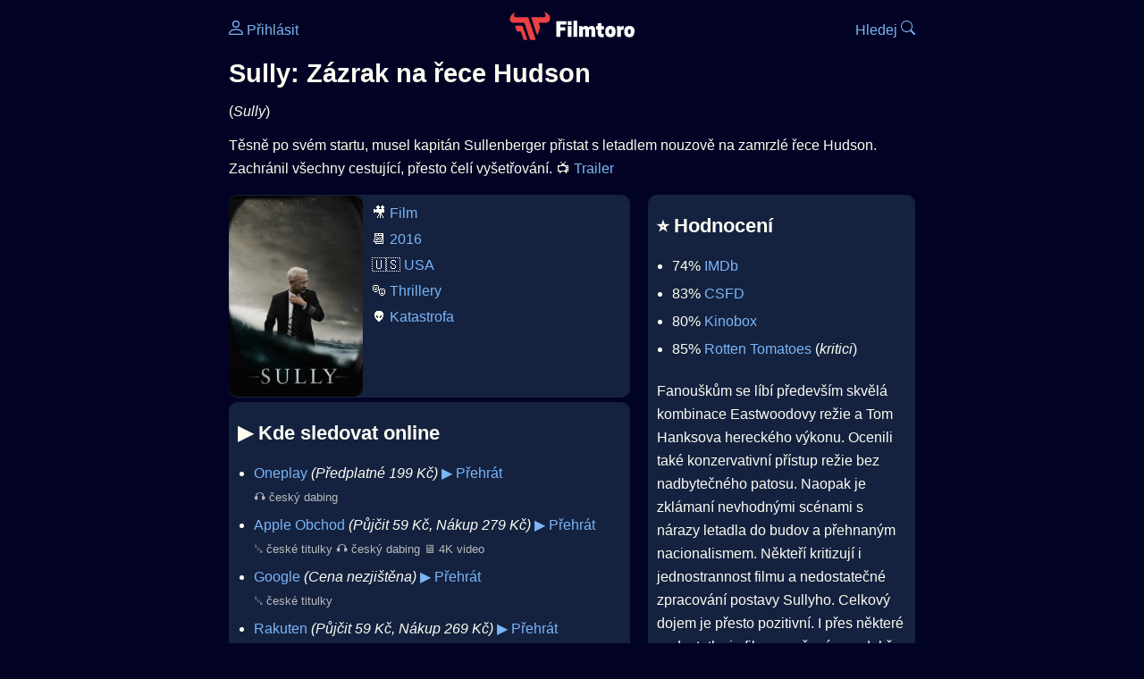

--- FILE ---
content_type: text/html; Charset=utf-8
request_url: https://filmtoro.cz/film/sully-zazrak-na-rece-hudson
body_size: 16781
content:
<!DOCTYPE html>
<html lang="cs">
<head>
	<title>Kde sledovat ▶️ Sully: Zázrak na řece Hudson</title>
	<meta name="Description" content="Je Sully: Zázrak na řece Hudson (2016) online na Netflixu, HBO Max, Oneplay nebo Disney+? Vime, kde, kdy a jak se streamuje online na VOD.">
	<meta charset="UTF-8">
    <meta content="width=device-width, initial-scale=1" name="viewport">
    <meta http-equiv="X-UA-Compatible" content="IE=edge,chrome=1" />
	<meta name="robots" content="index,follow,max-snippet:-1">
	<meta property="og:title" content="Kde sledovat ▶️ Sully: Zázrak na řece Hudson">
	<meta property="og:image" content="">
	<meta property="og:description" content="Je Sully: Zázrak na řece Hudson (2016) online na Netflixu, HBO Max, Oneplay nebo Disney+? Vime, kde, kdy a jak se streamuje online na VOD.">
	<meta property="og:url" content="https://filmtoro.cz/film/sully-zazrak-na-rece-hudson">
	<meta name="twitter:card" content="summary_large_image">
	<meta name="twitter:title" content="Kde sledovat ▶️ Sully: Zázrak na řece Hudson">
	<meta name="twitter:description" content="Je Sully: Zázrak na řece Hudson (2016) online na Netflixu, HBO Max, Oneplay nebo Disney+? Vime, kde, kdy a jak se streamuje online na VOD.">
	<meta name="twitter:image" content="">
	<meta name="twitter:site" content="@filmtorocz">
	<meta property="fb:app_id" content="1667003363532804">
	<meta name="google-site-verification" content="_muLufzs-jSzMM8FRjgrmXzhiWmul-qt-VDzKKRlGeI">
	<meta name="seznam-wmt" content="PiK1QwxixaTkmi6OIMRNWDsKCFwPYhjC" />
	<meta name="theme-color" content="#020324">
	<meta name="background-color" content="#020324">
	<meta name="mobile-web-app-capable" content="yes">
	<meta name="apple-mobile-web-app-status-bar-style" content="black-translucent">
	 
	<link rel="icon" href="https://filmtoro.cz/img/filmtoro/favicon.ico" type="image/x-icon">
	<link rel="shortcut icon" href="https://filmtoro.cz/img/filmtoro/favicon_64.ico">
	<link rel="apple-touch-icon" href="https://filmtoro.cz/img/filmtoro/filmtoro_invert_672.png">
	<link rel="manifest" href="/manifest.json?v=2">
	<link rel="canonical" href="https://filmtoro.cz/film/sully-zazrak-na-rece-hudson">
	<link rel="alternate" type="application/rss+xml" title="Filmtoro RSS" href="https://filmtoro.cz/export/rss.asp" />
	<link rel="stylesheet" href="/css/dark.css?v=202601610">
	
</head>

<body>

<div class="layout">

<div class="left">
<div class="sky">
<ins class="adsbygoogle"
     style="display:block"
     data-ad-client="ca-pub-5935141666329574"
     data-ad-slot="6591630633"
     data-ad-format="auto"
     data-full-width-responsive="true"></ins>
<script>
     (adsbygoogle = window.adsbygoogle || []).push({});
</script>
</div>
</div>

<div class="center">

<div class="container">
	<div id="ssp-zone-262210" class="seznam seznam-mobil" label="szn-des-ad-top-leaderboard"></div>
</div>

<header>
	<div style="float:left;width:25%;padding-top:15px;">
		
			<a href="/prihlaseni"><svg xmlns="http://www.w3.org/2000/svg" width="16" height="16" fill="currentColor" viewBox="0 0 16 16" style="transform: scale(1.3333);"> <path d="M8 8a3 3 0 1 0 0-6 3 3 0 0 0 0 6m2-3a2 2 0 1 1-4 0 2 2 0 0 1 4 0m4 8c0 1-1 1-1 1H3s-1 0-1-1 1-4 6-4 6 3 6 4m-1-.004c-.001-.246-.154-.986-.832-1.664C11.516 10.68 10.289 10 8 10s-3.516.68-4.168 1.332c-.678.678-.83 1.418-.832 1.664z"/></svg>&nbsp;Přihlásit</a>
		
	</div>
	<div style="float:left;width:50%;padding-top:5px;text-align:center;">
		<a href="/"><img src="https://filmtoro.cz/img/filmtoro/filmtoro-logo-red.svg" alt="Filmtoro" title="Filmtoro" width="140" height="32" style="border: 0px;"></a>
	</div>
	<div style="float:left;width:25%;padding-top:15px;text-align:right;">
		<a href="/hledam-film">Hledej&nbsp;<svg xmlns="http://www.w3.org/2000/svg" width="16" height="16" fill="currentColor" viewBox="0 0 16 16"><path d="M11.742 10.344a6.5 6.5 0 1 0-1.397 1.398h-.001q.044.06.098.115l3.85 3.85a1 1 0 0 0 1.415-1.414l-3.85-3.85a1 1 0 0 0-.115-.1zM12 6.5a5.5 5.5 0 1 1-11 0 5.5 5.5 0 0 1 11 0"/></svg></a>
	</div>
	<br clear="all">
</header>

<main>



<h1>Sully: Zázrak na řece Hudson</h1>
(<i>Sully</i>)
<p title="Sully: Zázrak na řece Hudson o čem je Sully: Zázrak na řece Hudson děj">
Těsně po svém startu, musel kapitán Sullenberger přistat s letadlem nouzově na zamrzlé řece Hudson. Zachránil všechny cestující, přesto čelí vyšetřování. 📺 <a href="/video.asp?id=mjKEXxO2KNE&title=sully-zazrak-na-rece-hudson" onclick="window.open(this.href, 'mini', 'width=640,height=480'); return false;">Trailer</a>
</p>



<div class="grid">

<div class="col col-left">

<section class="item">
	<img src="https://filmtoro.cz/img2/film/rWndog9LkzSozgcaBF7PwX6vovM.jpg" style="float:left;width:150px;height:225px;margin-right:10px;margin-left:-10px;" alt="Sully: Zázrak na řece Hudson plakát" title="Sully: Zázrak na řece Hudson">
	<p style="padding-top:0px;margin-top:5px;line-height:29px;">
	🎥 <a href="/filmy/filmy">Film</a><br>📆 <a href="/filmy/filmy-2016">2016</a><br>&#127482;&#127480;&nbsp;<a href="/filmy/usa-filmy">USA</a><br>🎭 <a href="/filmy/thrillery">Thrillery</a><br>👽 <a href="/filmy/katastrofa">Katastrofa</a><br>
	</p>
</section>	


<section class="item">			
	<h2>️▶️ Kde sledovat online</h2>
	<div class="keywords">Kde koukat na Sully: Zázrak na řece Hudson kde zhlédnout Sully</div>
	<div class="keywords">Sully: Zázrak na řece Hudson online streaming VOD Sully: Zázrak na řece Hudson česky dabing titulky Sully online CZ dabing celý film stáhnout Sully: Zázrak na řece Hudson Netflix Sully: Zázrak na řece Hudson HBO Sully: Zázrak na řece Hudson Disney plus Sully: Zázrak na řece Hudson Oneplay Kdy vyjde Sully: Zázrak na řece Hudson Netflix Disney+ HBO Max</div>
	<ul>

<li>
	<a href="/filmy/oneplay">Oneplay</a>
	<i>
			(Předplatné 
			199 Kč)</i>
	
			<a onClick="gtag('event', 'click', {'event_category': 'Sully: Zázrak na řece Hudson','event_label': 'Oneplay'});" href="http://www.oneplay.cz/film/25393-sully-zazrak-na-rece-hudson" target="_blank" class="d-seznam">▶️ Přehrát</a>
		
	<br>
	<small class="muted">
	 🎧 český dabing
	</small>
</li>



<li>
	<a href="/filmy/apple-tv-obchod">Apple Obchod</a>
	<i>(Půjčit 
			59 
			Kč, Nákup 
			279 
			Kč)</i>
	
			<a onClick="gtag('event', 'click', {'event_category': 'Sully: Zázrak na řece Hudson','event_label': 'Apple Obchod'});" href="http://tv.apple.com/cz/movie/sully/umc.cmc.6ckg0tqx60cazw0ukaiwgzk4i" target="_blank" class="d-seznam">▶️ Přehrát</a>
		
	<br>
	<small class="muted">
	␚ české titulky 🎧 český dabing 🖥️ 4K video
	</small>
</li>



<li>
	<a href="/filmy/google-tv">Google</a>
	<i>(Cena nezjištěna)</i>
	
			<a onClick="gtag('event', 'click', {'event_category': 'Sully: Zázrak na řece Hudson','event_label': 'Google'});" href="http://www.youtube.com/watch?v=X3jxqqCLFUM" target="_blank" class="d-seznam">▶️ Přehrát</a>
		
	<br>
	<small class="muted">
	␚ české titulky
	</small>
</li>



<li>
	<a href="/filmy/rakuten-tv">Rakuten</a>
	<i>(Půjčit 
			59 
			Kč, Nákup 
			269 
			Kč)</i>
	
			<a onClick="gtag('event', 'click', {'event_category': 'Sully: Zázrak na řece Hudson','event_label': 'Rakuten'});" href="http://rakuten.tv/cz/movies/sully-zazrak-na-rece-hudson" target="_blank" class="d-seznam">▶️ Přehrát</a>
		
	<br>
	<small class="muted">
	␚ české titulky 🎧 český dabing 🖥️ 4K video
	</small>
</li>

</ul>
</section>


<section class="square full">
<ins class="adsbygoogle"
     style="display:block"
     data-ad-client="ca-pub-5935141666329574"
     data-ad-slot="5006359876"
     data-ad-format="auto"
     data-full-width-responsive="true"></ins>
<script>
     (adsbygoogle = window.adsbygoogle || []).push({});
</script>
</section>

<section class="item">
	<h2>❤️ Tvoje</h2>
	
	<form action="/prihlaseni" method="post">

		<input type="hidden" name="review_film" value="15151">
		<input type="hidden" name="review_film_url" value="sully-zazrak-na-rece-hudson">
		<input type="submit" name="favorite" class="inactive" value="❤️ Chci vidět" style="display:inline;">
		&nbsp;&nbsp;Viděl
		<input type="submit" name="like" class="inactive" value="👍" style="display:inline;width:50px;">
		<input type="submit" name="dislike" class="inactive" value="👎" style="display:inline;width:50px;">
		
	</form>
	<br>



</section>



		<section class="item">
		<h2 title="Sully: Zázrak na řece Hudson herci Sully: Zázrak na řece Hudson tvůrci Sully: Zázrak na řece Hudson obsazení Sully: Zázrak na řece Hudson postavy">🧒 Herci a tvůrci</h2>
		<ul>
<li title="">
	<a href="/osoba/tom-hanks">Tom Hanks</a> 
	
</li>

<li title="">
	<a href="/osoba/laura-linney">Laura Linney</a> 
	
</li>

<li title="">
	<a href="/osoba/jerry-ferrara">Jerry Ferrara</a> 
	
</li>

<li title="">
	<a href="/osoba/aaron-eckhart">Aaron Eckhart</a> 
	
</li>

<li title="">
	<a href="/osoba/holt-mccallany">Holt McCallany</a> 
	
</li>

<li title="Sully: Zázrak na řece Hudson režie">
	<a href="/osoba/clint-eastwood">Clint Eastwood</a> 
	 <i class="muted">(Režie)</i>
</li>

		</section>
		
		<section class="item">
		<h2>📰 Novinky a články</h2>
		<ul><li>
	<div class="card-body">
		<a href="/blog/koncici-filmy-netflix-konec-kvetna-2023">Z Netflixu zmizí přes 110 filmů. Od 1. června nenajdete Interstellar, Pulp Fiction a další</a> 
		<span class="clear"></span>
		<small class="muted">28. 5. 2023</small>
	</div>
</li><li>
	<div class="card-body">
		<a href="/blog/nove-filmy-netflix-cerven-2022">5 skvělých filmů, které se již brzy objeví na Netflixu</a> 
		<span class="clear"></span>
		<small class="muted">30. 5. 2022</small>
	</div>
</li><li>
	<div class="card-body">
		<a href="/blog/10-filmu-ktere-nesmite-sledovat-v-letadle">10 filmů, které nesmíte sledovat v letadle</a> 
		<span class="clear"></span>
		<small class="muted">31. 8. 2018</small>
	</div>
</li><li>
	<div class="card-body">
		<a href="/blog/10-oscarovych-filmu-ktere-si-muzete-pustit-dnes-vecer">10 oscarových filmů, které si můžete pustit dnes večer</a> 
		<span class="clear"></span>
		<small class="muted">24. 2. 2017</small>
	</div>
</li>
		</section>
		

</div>

<div class="col col-right">


<section class="item">
	<h2 title="Sully: Zázrak na řece Hudson recenze Sully: Zázrak na řece Hudson hodnocení">⭐️ Hodnocení</h2>
	<ul>
		<li title="Sully: Zázrak na řece Hudson IMDb">74% <a href="https://www.imdb.com/title/tt3263904" target="_blank" rel="nofollow">IMDb</a></li><li title="Sully: Zázrak na řece Hudson CSFD">83% <a href="https://www.csfd.cz/film/53975" target="_blank" rel="nofollow">CSFD</a> </li><li title="Sully: Zázrak na řece Hudson Kinobox">80% <a href="https://www.kinobox.cz/film/434715" target="_blank" rel="nofollow">Kinobox</a> </li><li title="Sully: Zázrak na řece Hudson Rotten Tomatoes">85% <a href="http://www.rottentomatoes.com/m/sully/" target="_blank" rel="nofollow">Rotten Tomatoes</a> (<i>kritici</i>)</li>
		 </li>
	</ul>
	<p> Fanouškům se líbí především skvělá kombinace Eastwoodovy režie a Tom Hanksova hereckého výkonu. Ocenili také konzervativní přístup režie bez nadbytečného patosu.  Naopak je zklámaní nevhodnými scénami s nárazy letadla do budov a přehnaným nacionalismem. Někteří kritizují i jednostrannost filmu a nedostatečné zpracování postavy Sullyho. Celkový dojem je přesto pozitivní. I přes některé nedostatky je film považován za dobře zpracované drama s efektivními zvraty a silnými momenty.</p>
	<p>Chceš jiný tip než Sully: Zázrak na řece Hudson a nevíš, na co koukat? Podívej se na další <a href="/filmy/filmove-tipy">filmové tipy</a></p>
</section>
<section class="square full">
<ins class="adsbygoogle"
     style="display:block"
     data-ad-client="ca-pub-5935141666329574"
     data-ad-slot="5006359876"
     data-ad-format="auto"
     data-full-width-responsive="true"></ins>
<script>
     (adsbygoogle = window.adsbygoogle || []).push({});
</script>
</section>
	<section>
	<h2 title="Sully: Zázrak na řece Hudson zajímavosti">🤔 Zajímavosti</h2>
	<p>Reálné nouzové přistání, na kterém je film Sully založen, trvalo pouze 208 sekund od nárazu s ptáky po přistání na řece.</p>
	<ul>
	<li title="Sully: Zázrak na řece Hudson náklady Sully: Zázrak na řece Hudson rozpočet">🤑 60M $ rozpočet</li><li title="Sully: Zázrak na řece Hudson výnosy Sully: Zázrak na řece Hudson tržby">💰 241M $ celosvětově tržby</li> <li title="Sully: Zázrak na řece Hudson návštěvnost Sully: Zázrak na řece Hudson diváků">🎟️ 61K diváků v českých kinech</li> <li title="Sully: Zázrak na řece Hudson sledovanost">⏱ 4,6M zhlédnutí na Netflixu</li><li title="Sully: Zázrak na řece Hudson TOP 10">🏆 19x (Oneplay) v Top 10</li>
	</ul>
	</section>

		<section class="item">
		<h2 title="filmy jako Sully: Zázrak na řece Hudson podobné Sully: Zázrak na řece Hudson">👯 Podobné tituly</h2>
		
		<ul>
	<li>
	<figcaption>
	
	<a href="/film/how-it-ends">How It Ends</a>
	

	<br>
	
	</figcaption>
	</li><li>
	<figcaption>
	
	<a href="/film/twisters">Twisters</a>
	

	<br>
	
	</figcaption>
	</li><li>
	<figcaption>
	
	<a href="/film/nech-svet-svetem">Nech svět světem</a>
	

	<br>
	
	</figcaption>
	</li><li>
	<figcaption>
	
	<a href="/film/nad-propasti">Nad propastí</a>
	

	<br>
	
	</figcaption>
	</li><li>
	<figcaption>
	
	<a href="/film/posledni-nadech">Poslední nádech</a>
	

	<br>
	
	</figcaption>
	</li><li>
	<figcaption>
	
	<a href="/film/greenland-2-utek">Greenland 2: Útěk</a>
	

	<br>
	
	</figcaption>
	</li></ul>
		</section>
		

</div>

</div>

<script type="application/ld+json">
{
	"@context": "https://schema.org",
  	"@type": "Movie",
  	"aggregateRating": {"@type": "AggregateRating","bestRating": "100","ratingCount": "298784","ratingValue": "74"},
  	"datePublished": "2016-09-09",
	"countryOfOrigin": {"@type": "Country","name": "USA"},
	"genre": "Thrillery",
	"actor": [{"@type": "Person", "name": "Tom Hanks"},{"@type": "Person", "name": "Laura Linney"},{"@type": "Person", "name": "Jerry Ferrara"},{"@type": "Person", "name": "Aaron Eckhart"},{"@type": "Person", "name": "Holt McCallany"}],
	"director": {"@type": "Person","name": "Clint Eastwood"},
	"image": "https://filmtoro.cz/img/film/rWndog9LkzSozgcaBF7PwX6vovM.jpg",
	"trailer": {"@type": "VideoObject","name": "Oficiální trailer – Sully: Zázrak na řece Hudson", "description": "Sully trailer.","thumbnailUrl": "https://img.youtube.com/vi/mjKEXxO2KNE/hqdefault.jpg","uploadDate": "2016-09-09","embedUrl": "https://www.youtube.com/embed/mjKEXxO2KNE"},
	"potentialAction": [{"@type": "WatchAction", "target": "http://www.oneplay.cz/film/25393-sully-zazrak-na-rece-hudson"},{"@type": "WatchAction", "target": "http://tv.apple.com/cz/movie/sully/umc.cmc.6ckg0tqx60cazw0ukaiwgzk4i"},{"@type": "WatchAction", "target": "http://www.youtube.com/watch?v=X3jxqqCLFUM"},{"@type": "WatchAction", "target": "http://rakuten.tv/cz/movies/sully-zazrak-na-rece-hudson"}],
	"sameAs": ["https://www.imdb.com/title/tt3263904","https://www.csfd.cz/film/53975"],
	"description": "Těsně po svém startu, musel kapitán Sullenberger přistat s letadlem nouzově na zamrzlé řece Hudson. Zachránil všechny cestující, přesto čelí vyšetřování.",
  	"name": "Sully: Zázrak na řece Hudson (2016)"
}
</script>	
			

<div class="container">
	<div id="ssp-zone-262219" class="seznam" label="szn-des-ad-bottom-rectangle"></div>
	<div id="ssp-zone-262231" class="seznam" label="szn-mob-ad-bottom-rectangle"></div>
</div>

</main>

<footer class="text-center">
	<p>
	<a href="/">Úvod </a>&nbsp;·&nbsp;
	<a href="/filmy">Filmy</a>&nbsp;·&nbsp;
	<a href="/osoba">Herci</a>&nbsp;·&nbsp;
	<a href="/serie">Série</a>&nbsp;·&nbsp;
	<a href="/blog">Novinky</a>&nbsp;·&nbsp;
	<a href="/vod">Platformy</a>
	</p>
	<p>
	❤️ VOD a streaming © 2015-2026 <a href="/web">Filmtoro</a>
	</p>
</footer>

</div>

<div class="right">
	<div class="sky">
<ins class="adsbygoogle"
     style="display:block"
     data-ad-client="ca-pub-5935141666329574"
     data-ad-slot="5221604990"
     data-ad-format="auto"
     data-full-width-responsive="true"></ins>
<script>
     (adsbygoogle = window.adsbygoogle || []).push({});
</script>
</div>
</div>

</div>

</body>
</html>
<img height="1" width="1" style="display:none;" alt="TP pixel" title="TP pixel" src="https://toplist.cz/count.asp?id=1729418">
<script async src="https://www.googletagmanager.com/gtag/js?id=G-SDQEQ0SGMD"></script>
<script>
  window.dataLayer = window.dataLayer || [];
  function gtag(){dataLayer.push(arguments);}
  gtag('js', new Date());

  gtag('config', 'G-SDQEQ0SGMD');
</script>


		<script async src="https://pagead2.googlesyndication.com/pagead/js/adsbygoogle.js?client=ca-pub-5935141666329574" crossorigin="anonymous"></script>
	

--- FILE ---
content_type: text/html; charset=utf-8
request_url: https://www.google.com/recaptcha/api2/aframe
body_size: 268
content:
<!DOCTYPE HTML><html><head><meta http-equiv="content-type" content="text/html; charset=UTF-8"></head><body><script nonce="v60bijWDXWUqFhdVif3Z2A">/** Anti-fraud and anti-abuse applications only. See google.com/recaptcha */ try{var clients={'sodar':'https://pagead2.googlesyndication.com/pagead/sodar?'};window.addEventListener("message",function(a){try{if(a.source===window.parent){var b=JSON.parse(a.data);var c=clients[b['id']];if(c){var d=document.createElement('img');d.src=c+b['params']+'&rc='+(localStorage.getItem("rc::a")?sessionStorage.getItem("rc::b"):"");window.document.body.appendChild(d);sessionStorage.setItem("rc::e",parseInt(sessionStorage.getItem("rc::e")||0)+1);localStorage.setItem("rc::h",'1769244714463');}}}catch(b){}});window.parent.postMessage("_grecaptcha_ready", "*");}catch(b){}</script></body></html>